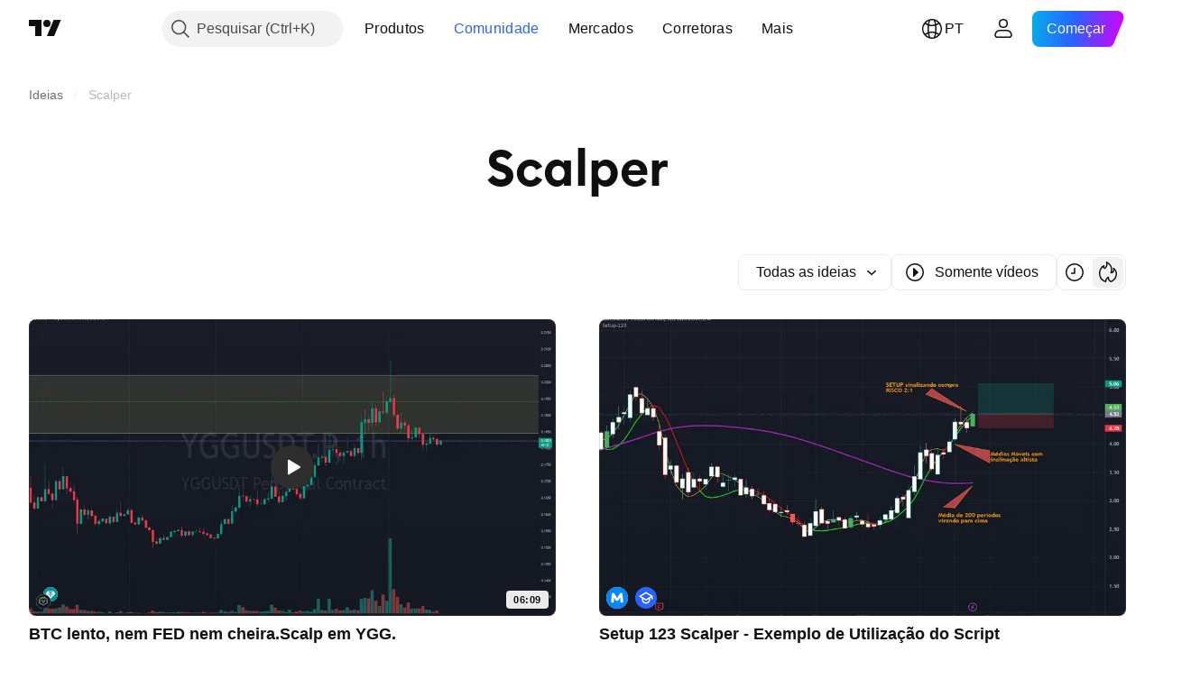

--- FILE ---
content_type: image/svg+xml
request_url: https://s3-symbol-logo.tradingview.com/magaz-luiza-on-nm.svg
body_size: 119
content:
<!-- by TradingView --><svg width="18" height="18" xmlns="http://www.w3.org/2000/svg"><path fill="#0086FF" d="M0 0h18v18H0z"/><path d="M13.44 5.525c-.034-.353-.224-.525-.57-.525h-.913c-.293 0-.5.118-.655.373L8.998 9.262l-2.24-3.889C6.62 5.117 6.392 5 6.101 5H5.12c-.345 0-.535.172-.57.525l-.546 6.96c-.035.373.156.515.517.515h1.104c.344 0 .58-.125.596-.48l.214-3.795 1.327 2.353c.138.255.365.373.655.373h1.011c.293 0 .5-.103.655-.374l1.5-2.523.191 3.963c.018.358.19.483.533.483h1.19c.364 0 .533-.144.498-.517l-.555-6.958z" fill="#fff"/></svg>

--- FILE ---
content_type: image/svg+xml
request_url: https://s3-symbol-logo.tradingview.com/crypto/XTVCYGG.svg
body_size: 239
content:
<!-- by TradingView --><svg width="18" height="18" viewBox="0 0 18 18" xmlns="http://www.w3.org/2000/svg"><path fill="url(#a)" d="M0 0h18v18H0z"/><path d="M4.71 5.11 6.86 4h4.28l2.15 1.11v.74l-2.15-1.1H6.86L4.7 5.84v5.19L9 13.26l4.29-2.22V5.85l.71.37v5.19L9 14l-5-2.6V6.23l.71-.37v-.74ZM7.57 6.6 7 6.22v2.22l2 1.12 2-1.12V6.22l-.57.37v1.48L9 8.81l-1.43-.74V6.6Zm2.86 2.97v.74l-2.14 1.1v-.73l2.14-1.11Z" fill="url(#b)"/><defs><linearGradient id="a" x1="3.35" y1="3.12" x2="21.9" y2="24.43" gradientUnits="userSpaceOnUse"><stop stop-color="#1A1E21"/><stop offset="1" stop-color="#06060A"/></linearGradient><linearGradient id="b" x1="4.15" y1="5.79" x2="7.33" y2="14.72" gradientUnits="userSpaceOnUse"><stop stop-color="#FDFF85"/><stop offset=".48" stop-color="#66F6FF"/><stop offset="1" stop-color="#CD9BFF"/></linearGradient></defs></svg>

--- FILE ---
content_type: application/javascript; charset=utf-8
request_url: https://static.tradingview.com/static/bundles/1620.cf91b3df49fde2229d37.js
body_size: 15258
content:
"use strict";(self.webpackChunktradingview=self.webpackChunktradingview||[]).push([[1620],{405942:(e,t,i)=>{i.d(t,{numOfDecimalPlaces:()=>_});var n=i(960521),r=i.n(n);function _(e){return(new(r())(e).toFixed().split(".")[1]||"").length}},274210:(e,t,i)=>{i.d(t,{QUOTE_FIELDS:()=>r,QUOTE_FIELDS_CACHE:()=>_});var n=i(650151)
;const r=new Set(["pro_name","base_name","logo","logoid","currency-logoid","base-currency-logoid","source-logoid","short_name","web_site_url","pro_perm","timezone","current_session","last_price","lp_time","subsessions","prev_close_price","open_price","high_price","low_price","price_52_week_high","price_52_week_low","ask","ask_size","bid","bid_size","rch","rchp","rtc","rtc_time","data_frequency","reference-last-period-start","business_description","web_site_url","figi","number_of_employees","float_shares_outstanding","earnings_release_next_calendar_date","root","description","exchange","listed_exchange","type","country_code","provider_id","sector","typespecs","visible-plots-set","industry","currency_id","last_price","fractional","minmov","minmove2","pricescale","variable_tick_size","change","change_percent","volume","average_volume","market_cap_basic","market_cap_calc","total_revenue","earnings_per_share_basic_ttm","price_earnings_ttm","beta_1_year","dps_common_stock_prim_issue_fy","dividends_yield","earnings_release_next_date","earnings_per_share_forecast_next_fq","earnings_publication_type_next_fq","earnings_release_date","earnings_per_share_fq","earnings_per_share_forecast_fq","forecast_raw","last_release_date","next_release_date","reference_last_period","fundamental_currency_code","number_of_employees","web_site_url","business_description","founded","ceo","float_shares_outstanding","total_shares_outstanding","dividend_payout_ratio_ttm","dividends_yield_current","dividend_ex_date_upcoming","dividend_amount_upcoming","dividend_amount_recent","dividend_ex_date_recent","dividend_amount_h","dividend_payment_date_upcoming","dividend_payment_date_recent","total_revenue_fq_h","total_revenue_fy_h","net_income_fy_h","net_income_fq_h","total_assets_fy_h","total_assets_fq_h","total_liabilities_fy_h","total_liabilities_fq_h","cash_f_operating_activities_fy_h","cash_f_operating_activities_fq_h","cash_f_investing_activities_fy_h","cash_f_investing_activities_fq_h","cash_f_financing_activities_fy_h","cash_f_financing_activities_fq_h","fiscal_period_fy_h","fiscal_period_fq_h","fiscal_period_fh_h","earnings_release_date_fq_h","earnings_release_next_date_fq","earnings_per_share_forecast_next_fq","earnings_per_share_forecast_fq_h","earnings_per_share_fq_h","earnings_fiscal_period_fq_h","next_earnings_fiscal_period_fq","is_next_earnings_release_date_estimated","symbol-primaryname","currency_code","rates_mc","rates_fy","rates_ttm","measure","value_unit_id","value-unit-id","update_mode","language","local_description","short_description","source","source2","format","recommendation_mark","last_report_frequency","price_target_estimates_num","price_target_average","update_mode_seconds","recommendation_total","recommendation_buy","recommendation_over","recommendation_hold","recommendation_under","recommendation_sell","recommendation_total","price_target_high","price_target_low","rates_pt","rates_pt","total_revenue_fy_h","total_revenue_fq_h","total_revenue_fh_h","net_income_fy_h","net_income_fq_h","net_income_fh_h","total_assets_fy_h","total_assets_fq_h","total_assets_fh_h","total_liabilities_fy_h","total_liabilities_fq_h","total_liabilities_fh_h","cash_f_operating_activities_fy_h","cash_f_operating_activities_fq_h","cash_f_operating_activities_fh_h","cash_f_investing_activities_fy_h","cash_f_investing_activities_fq_h","cash_f_investing_activities_fh_h","cash_f_financing_activities_fy_h","cash_f_financing_activities_fq_h","cash_f_financing_activities_fh_h","fiscal_period_fy","fiscal_period_fq","fiscal_period_fh","earnings_release_date_fq_h","earnings_release_date_fy_h","earnings_release_date_fh_h","earnings_release_next_date_fq","earnings_release_next_date_fy","earnings_release_next_date_fh","earnings_release_next_time","earnings_release_time","is_next_earnings_release_date_estimated","earnings_per_share_forecast_next_fq","earnings_per_share_forecast_next_fy","earnings_per_share_forecast_next_fh","earnings_per_share_forecast_fq_h","earnings_per_share_forecast_fy_h","earnings_per_share_forecast_fh_h","earnings_per_share_fq_h","earnings_per_share_fy_h","earnings_per_share_fh_h","earnings_fiscal_period_fq_h","earnings_fiscal_period_fy_h","earnings_fiscal_period_fh_h","next_earnings_fiscal_period_fq","next_earnings_fiscal_period_fy","next_earnings_fiscal_period_fh","revenue_fq_h","revenue_fy_h","revenue_fh_h","revenue_forecast_fq_h","revenue_forecast_fy_h","revenue_forecast_fh_h","revenue_forecast_next_fq","revenue_forecast_next_fy","revenue_forecast_next_fh","revenue_seg_by_business_h","revenue_seg_by_region_h","total_revenue_fy","total_revenue_fq","total_revenue_fh","gross_profit_fy","gross_profit_fq","gross_profit_fh","ebitda_fy","ebit_fy","net_income_fy","net_income_fq","net_income_fh","total_debt_fy_h","total_debt_fq_h","total_debt_fh_h","free_cash_flow_fy_h","free_cash_flow_fq_h","free_cash_flow_fh_h","cash_n_equivalents_fy_h","cash_n_equivalents_fq_h","cash_n_equivalents_fh_h","total_current_assets_fy","total_current_assets_fq","total_current_assets_fh","total_current_liabilities_fy","total_current_liabilities_fq","total_current_liabilities_fh","total_non_current_assets_fy","total_non_current_assets_fq","total_non_current_assets_fh","total_non_current_liabilities_fy","total_non_current_liabilities_fq","total_non_current_liabilities_fh","loans_net_fy","loans_net_fy_h","loans_net_fq_h","loans_net_fh_h","total_deposits_fy","total_deposits_fy_h","total_deposits_fq_h","total_deposits_fh_h","loan_loss_allowances_fy","loan_loss_allowances_fy_h","loan_loss_allowances_fq_h","loan_loss_allowances_fh_h","reserve_to_total_capital_fy_h","reserve_to_total_capital_fq_h","reserve_to_total_capital_fh_h","unearned_premium_to_total_capital_fy_h","unearned_premium_to_total_capital_fq_h","unearned_premium_to_total_capital_fh_h","insurance_reserves_fy_h","insurance_reserves_fq_h","insurance_reserves_fh_h","policy_claims_fy_h","policy_claims_fq_h","policy_claims_fh_h","premiums_earned_fy_h","premiums_earned_fq_h","premiums_earned_fh_h","price_earnings_fq_h","price_earnings_fy_h","price_earnings_fh_h","price_sales_fq_h","price_sales_fy_h","price_sales_fh_h","diluted_net_income_ttm","total_revenue_ttm","price_earnings_current","price_sales_current","isin-displayed","cusip","interest_income_fy_h","interest_income_fq_h","interest_income_fh_h","non_interest_income_fy_h","non_interest_income_fq_h","non_interest_income_fh_h","website","doc","explorer","sources","contracts","crypto_common_categories","crypto_asset","community","dividends_availability","earnings_availability","financials_availability","documents","etf_asset_type_exposure","etf_region_exposure","top_holdings","unit-id","options-info","interest_income_fy","interest_income_fq","interest_income_fh","non_interest_income_fy","non_interest_income_fq","non_interest_income_fh","interest_expense_fy","interest_expense_fq","interest_expense_fh","loan_loss_provision_fy","loan_loss_provision_fq","loan_loss_provision_fh","non_interest_expense_fy","non_interest_expense_fq","non_interest_expense_fh","non_oper_income_fy","non_oper_income_fq","non_oper_income_fh","unusual_expense_inc_fy","unusual_expense_inc_fq","unusual_expense_inc_fh","pretax_income_fy","pretax_income_fq","pretax_income_fh","income_tax_fy","income_tax_fq","income_tax_fh","after_tax_other_income_fy","after_tax_other_income_fq","after_tax_other_income_fh","total_non_oper_income_fy","total_non_oper_income_fq","total_non_oper_income_fh","oper_income_fy","oper_income_fq","oper_income_fh","operating_expenses_fy","operating_expenses_fq","operating_expenses_fh","cost_of_goods_fy","cost_of_goods_fq","cost_of_goods_fh","equity_in_earnings_fy","equity_in_earnings_fq","equity_in_earnings_fh","minority_interest_exp_fy","minority_interest_exp_fq","minority_interest_exp_fh","discontinued_operations_fy","discontinued_operations_fq","discontinued_operations_fh","front_contract","pointvalue","unit_id","expiration","aum","asset_class","focus","expense_ratio","launch_date","issuer","brand","homepage","index_tracked","actively_managed","fund_view_mode","common_equity_tier1_ratio_fy_h","common_equity_tier1_ratio_fq_h","common_equity_tier1_ratio_fh_h","tier1_capital_ratio_fy_h","tier1_capital_ratio_fq_h","tier1_capital_ratio_fh_h","total_capital_ratio_fy_h","total_capital_ratio_fq_h","total_capital_ratio_fh_h","preferred_stock_carrying_value_fh","preferred_stock_carrying_value_fq","total_debt_fq","minority_interest_fh","minority_interest_fq","cash_n_short_term_invest_fq","cash_n_due_f_banks_fh","cash_n_due_f_banks_fq","enterprise_value_current","etf_holdings_count","contract-description","reference-last-period","all_time_high","all_time_high_day","all_time_low","all_time_low_day","outstanding_amount","nominal_value","denom_min","current_coupon","coupon_type_general","coupon_frequency","yield_to_maturity","maturity-date","days_to_maturity","bond_issuer","issue_date","bond_issuer_stock_symbol","total_issued_amount","paid_amount","bond_snp_rating_lt_h","placement_type","duration_type","maturity_type","offer_type","redemption_type","conversion_option","sinking_fund","ownership_form","daily-summary-ast","issue_status","coupon_h","sinking_fund_next_date","sinking_fund_min_amount_next","call_next_date","redemptions_h","call_notice_days","put_next_date","put_notice_days_min","seniority_level","inflation_protection","pledge_status","bond_issuer_country_of_risk","bond_issuer_cr_parent","credit_enhancement_type","credit_enhancement_status","use_of_proceeds","bond_issuer_snp_rating_lt_h","bond_issuer_snp_rating_st_h","bond_agents_tr","first_bar_time_1d","financial-indicator-id","exchange-info","underlying-symbol","strike","lotsize","option-style","has_bonds","open_time","has_bonds","dex_buys_15m","dex_sells_15m","dex_buy_volume_15m","dex_sell_volume_15m","dex_buyers_15m","dex_sellers_15m","dex_buys_1h","dex_sells_1h","dex_buy_volume_1h","dex_sell_volume_1h","dex_buyers_1h","dex_sellers_1h","dex_buys_4h","dex_sells_4h","dex_buy_volume_4h","dex_sell_volume_4h","dex_buyers_4h","dex_sellers_4h","dex_buys_12h","dex_sells_12h","dex_buy_volume_12h","dex_sell_volume_12h","dex_buyers_12h","dex_sellers_12h","dex_buys_24h","dex_sells_24h","dex_buy_volume_24h","dex_sell_volume_24h","dex_buyers_24h","dex_sellers_24h","dex_converted_symbol","dex_trading_volume_24h","dex_created_time","dex_currency","dex_currency_logoid","blockchain_addresses_urls","blockchain_addresses","base_currency","ipo_offer_status","has_ipo_details_visible","ipo_price_range_usd_max","ipo_price_range_usd_min","ipo_offer_price_usd","ipo_offered_shares","ipo_deal_amount_usd","ipo_announcement_date","ipo_offer_date","available_data_range_begin_date","available_data_range_end_date","has_etf_ownership","symbol_primary_listing","metric_ytm"]),_=new class{
constructor(e){this._cache=new Map,this._times=new Map,this._fields=[...e.fields]}update(e,t,i){const r=(0,n.ensureDefined)(e.symbolname),_=Date.now();if(this._cache.has(r)||this._cache.set(r,{symbolname:r,status:e.status,values:{}}),this._times.has(r)||this._times.set(r,new Map),"error"===e.status)return;const o=(0,n.ensureDefined)(this._cache.get(r)),s=(0,n.ensureDefined)(this._times.get(r));o.status=e.status;for(const n of this._fields)t.has(n)&&(i||void 0!==e.values[n])&&(o.values[n]=e.values[n],s.set(n,_))}get(e){return this._cache.get(e)??null}getTimes(e){return this._times.get(e)??null}fields(){return this._fields}}({fields:r})},332906:(e,t,i)=>{i.d(t,{QuoteSession:()=>r});var n=i(900608);class r{constructor(e,t=(0,n.randomHash)()){this._sessionstarted=!1,this._globalHandler=null,this._chartApi=e,this._sessionid="qs_"+t}destroy(){this._sessionstarted&&(this._chartApi.quoteDeleteSession(this._sessionid),this._sessionstarted=!1)}connected(){return this._chartApi.connected()}connect(e){this._globalHandler=e,this._chartApi.createSession(this._sessionid,this),this._chartApi.connect()}disconnect(){this._chartApi.disconnect()}quoteAddSymbols(e){this._chartApi.quoteAddSymbols(this._sessionid,e)}quoteRemoveSymbols(e){this._chartApi.quoteRemoveSymbols(this._sessionid,e)}quoteFastSymbols(e){this._chartApi.quoteFastSymbols(this._sessionid,e)}quoteSetFields(e){this._chartApi.quoteSetFields(this._sessionid,e)}onMessage(e){switch(e.method){case"connected":this._sessionstarted||(this._chartApi.quoteCreateSession(this._sessionid),this._sessionstarted=!0);break;case"disconnected":this._sessionstarted=!1}this._globalHandler?.(e)}quoteHibernateAll(){this._chartApi.quoteHibernateAll(this._sessionid)}}},761637:(e,t,i)=>{function n(e){if(void 0===e)return null;const t=e.match(/(delayed_streaming)_(\d+)/);return null===t?null:{mode:t[1],interval:parseInt(t[2])}}function r(e){const t=n(e.update_mode);return null===t||(e.update_mode=t.mode,e.update_mode_seconds=t.interval),e}i.d(t,{normalizeUpdateMode:()=>r,parseUpdateMode:()=>n})},400353:(e,t,i)=>{i.d(t,{canUpgradePlan:()=>d,enabled:()=>l,getConfig:()=>u,getProductFeaturesConfig:()=>c,getProductId:()=>a});var n=i(650151)
;const r=JSON.parse('{"free":{"CHAT_ASSISTANT":{"limit":5,"disable_on_trial":true},"CHART_STORAGE":{"limit":1},"MULTIPLE_CHARTS":{"limit":1},"INDICATORS_ON_CHART":{"limit":2},"FUNDAMENTALS_ON_CHART":{"limit":1},"HISTORICAL_BARS":{"limit":5},"STUDY_ON_STUDY":{"limit":800,"child_limit":1},"SERVER_SIDE_ALERTS":{"overall_limit":2000,"limit":3,"complex_limit":0,"primitive_limit":3},"SCREENER_INTERVALS":{"interval":["1D","1W","1M"]},"STUDY_TEMPLATES":{"limit":1},"SIMULTANEOUS_CONNECTIONS":{"limit":1},"BACKEND_CONNECTIONS":{"limit":2},"IDEA_SOCIAL_LINKS":{"socials":["Twitter","Youtube"]},"MULTICOLOR_FLAGGED_SYMBOLS":{"limit":1},"WATCHLIST_SYMBOLS":{"limit":30},"VIDEO_IDEAS_LENGTH":{"limit":20},"CREATE_MORE_PORTFOLIOS":{"limit":1},"PORTFOLIO_TRANSACTIONS":{"limit":2000},"PORTFOLIO_HOLDINGS":{"limit":20}},"pro":{"BACKTESTING_CHART_EXPAND":{},"CHAT_ASSISTANT":{"limit":5,"disable_on_trial":true},"PERSONAL_SUPPORT":{"disable_on_trial":true},"CHART_STORAGE":{"limit":5},"MULTIPLE_CHARTS":{"limit":2},"MARKET_DATA_LIMITS":{"limit":2,"primitive_limit":2},"CUSTOM_INTERVALS":{},"MULTIPLE_WATCHLISTS":{},"IMPORT_WATCHLISTS":{},"EXPORT_WATCHLISTS":{},"INDICATORS_ON_CHART":{"limit":5},"FUNDAMENTALS_ON_CHART":{"limit":4},"TV_PROSTUDIES":{"study_packages":["tv-chartpatterns"]},"HISTORICAL_BARS":{"limit":10},"TV_VOLUMEBYPRICE":{"study_packages":["tv-volumebyprice"]},"STUDY_ON_STUDY":{"limit":800,"child_limit":1},"TICK_BY_TICK_PUSH_DATA":{},"SERVER_SIDE_ALERTS":{"overall_limit":2000,"limit":20,"complex_limit":20,"primitive_limit":20},"SCREENER_AUTO_REFRESH":{},"SCREENER_NEW_AUTO_REFRESH":{},"SCREENER_EXPORT_DATA":{},"SCREENER_NEW_EXPORT_CSV_DATA":{},"SCREENER_NEW_SHOW_RESTRICTED_DATA":{},"SHOW_BONDS_RESTRICTED_DATA":{},"PORTFOLIO_DATA_LIMIT":{},"CREATE_MORE_PORTFOLIOS":{"limit":3},"PORTFOLIO_TRANSACTIONS":{"limit":5000},"PORTFOLIO_HOLDINGS":{"limit":50},"SCREENER_INTERVALS":{"interval":["1m","5m","15m","30m","1h","2h","4h","1D","1W","1M"]},"NO_SPONSORED_ADS":{"disable_on_lite_plan":"exclude_mobile"},"STUDY_TEMPLATES":{"limit":99999},"SIMULTANEOUS_CONNECTIONS":{"limit":1},"BACKEND_CONNECTIONS":{"limit":10},"IDC_AVAILABLE_DELAY":{},"STATUS":{"disable_on_trial":true},"BAR_REPLAY_INTRADAY":{"limit":1},"MULTIFLAGGED_SYMBOLS_LISTS":{},"SHOWS":{"disable_on_trial":true},"ALERTS_WEBHOOK":{},"DEEP_FUNDAMENTALS_HISTORY":{},"PUBLISH_PROTECTED_SCRIPTS":{"disable_on_trial":true},"IDEA_SOCIAL_LINKS":{"socials":["Twitter","Youtube"]},"EXTENDED_SOCIAL_LINKS":{"socials":["Facebook","Instagram"],"disable_on_trial":true},"MULTI_MONITOR":{},"MULTICOLOR_FLAGGED_SYMBOLS":{"limit":7},"INTRADAY_EXCHANGE":{},"VOLUME_PROFILE":{},"STREAMS_ACCESS":{"followers":10},"SMS_2FA_VERIFICATION":{"disable_on_trial":true},"SOCIAL_ACTIVITY":{"disable_on_trial":true},"WATCHLIST_SYMBOLS":{"limit":1000},"FIELDS_PERMISSIONS":{"items":["refbonds"]},"CUSTOM_RANGE_BARS":{},"FASTEST_DATA_FLOW":{},"SESSION_VOLUME_PROFILE":{},"SHOW_ETF_HOLDINGS_DATA":{}},"pro_realtime":{"extends":"pro","CHART_STORAGE":{"limit":10},"MULTIPLE_CHARTS":{"limit":4},"MARKET_DATA_LIMITS":{"limit":4,"primitive_limit":4},"INDICATORS_ON_CHART":{"limit":10},"FUNDAMENTALS_ON_CHART":{"limit":7},"TV_PROSTUDIES":{"study_packages":["tv-prostudies","tv-chartpatterns"]},"STUDY_ON_STUDY":{"limit":800,"child_limit":9},"SERVER_SIDE_ALERTS":{"overall_limit":2000,"limit":100,"complex_limit":100,"primitive_limit":100},"ALERTS_MULTICONDITIONS":{"condition_limit":5},"CHAT_ASSISTANT":{"limit":5,"disable_on_trial":true},"CAN_EDIT_PUBLIC_CHATS":{"disable_on_trial":true},"BACKEND_CONNECTIONS":{"limit":20},"EXPORT_CHART_DATA":{},"CUSTOM_FORMULAS":{},"INTRADAY_EXOTIC_CHARTS":{},"KAGI_RENKO":{},"INTRADAY_SPREAD":{},"CUSTOM_CHATS":{},"BACKTESTING_EXPORT":{},"CREATE_MORE_PORTFOLIOS":{"limit":4},"PORTFOLIO_HOLDINGS":{"limit":75}},"pro_premium":{"extends":"pro_realtime","USE_BAR_MAGNIFIER":{},"CHART_STORAGE":{"limit":99999},"MULTIPLE_CHARTS":{"limit":8},"MARKET_DATA_LIMITS":{"limit":6,"primitive_limit":6},"INDICATORS_ON_CHART":{"limit":25},"FUNDAMENTALS_ON_CHART":{"limit":10},"FUNDAMENTAL_GRAPHS_LARGE_TIME_RANGE":{},"CHAT_ASSISTANT":{"limit":99999,"disable_on_trial":true},"CHART_PATTERNS":{"study_packages":["tv-chartpatterns","tv-chart_patterns"]},"HISTORICAL_BARS":{"limit":20},"STUDY_ON_STUDY":{"limit":800,"child_limit":24},"SERVER_SIDE_ALERTS":{"overall_limit":2000,"limit":400,"complex_limit":400,"primitive_limit":400,"watchlist_limit":2,"overall_watchlist_limit":5},"SIMULTANEOUS_CONNECTIONS":{"limit":2},"BACKEND_CONNECTIONS":{"limit":50},"IDEA_SIGNATURE":{"disable_on_trial":true},"PROFILE_WEBSITE_FIELD":{"disable_on_trial":true},"BAR_REPLAY_INTRADAY":{"limit":4},"BAR_REPLAY_1S":{},"ALERTS_NO_EXPIRATION":{},"PUBLISH_INVITE_ONLY_SCRIPTS":{"disable_on_trial":true},"EXPORT_CHART_DATA":{},"DEEP_HISTORY_BACKTEST":{},"ALERTS_ON_SECONDS":{},"PERMANENT_STREAM_RECORDS":{},"EXTENDED_SOCIAL_LINKS":{"socials":["Facebook","Instagram","Website"],"disable_on_trial":true},"SECONDS_INTERVALS":{},"TPO_PERIODIC":{"study_packages":["tv-volumebyprice"]},"TPO_CHART_STYLE":{},"VOLUME_CANDLES":{},"VIDEO_IDEAS_LENGTH":{"limit":60},"VOLUME_FOOTPRINT":{},"PINE_SCREENER":{},"CREATE_MORE_PORTFOLIOS":{"limit":5},"PORTFOLIO_HOLDINGS":{"limit":100},"SOCIAL_TRUSTED_USER":{"disable_on_trial":true}},"pro_expert":{"extends":"pro_premium","INDICATORS_ON_CHART":{"limit":30},"FUNDAMENTALS_ON_CHART":{"limit":15},"STUDY_ON_STUDY":{"limit":800,"child_limit":29},"MULTIPLE_CHARTS":{"limit":10},"MARKET_DATA_LIMITS":{"limit":12,"primitive_limit":12},"HISTORICAL_BARS":{"limit":25},"SERVER_SIDE_ALERTS":{"overall_limit":2000,"limit":600,"complex_limit":600,"primitive_limit":600,"watchlist_limit":10,"overall_watchlist_limit":20},"BACKEND_CONNECTIONS":{"limit":80},"BAR_REPLAY_INTRADAY":{"limit":6},"BAR_REPLAY_1S":{},"BAR_REPLAY_1T":{},"EXPORT_FINANCIALS_DATA":{},"TICK_INTERVALS":{},"FIRST_PRIORITY_SUPPORT":{},"BUY_PRO_DATA":{},"CREATE_MORE_PORTFOLIOS":{"limit":6},"PORTFOLIO_HOLDINGS":{"limit":125}},"pro_premium_expert":{"extends":"pro_expert","INDICATORS_ON_CHART":{"limit":50},"FUNDAMENTALS_ON_CHART":{"limit":25},"STUDY_ON_STUDY":{"limit":800,"child_limit":49},"MULTIPLE_CHARTS":{"limit":16},"MARKET_DATA_LIMITS":{"limit":99999,"primitive_limit":25},"HISTORICAL_BARS":{"limit":40},"SERVER_SIDE_ALERTS":{"overall_limit":4000,"limit":1000,"complex_limit":1000,"primitive_limit":1000,"watchlist_limit":15,"overall_watchlist_limit":30},"BACKEND_CONNECTIONS":{"limit":200},"BAR_REPLAY_INTRADAY":{"limit":10},"CREATE_MORE_PORTFOLIOS":{"limit":7},"PORTFOLIO_HOLDINGS":{"limit":150}}}'),_=JSON.parse('{"cme":{"INDICATORS_ON_CHART":{"limit":99999}},"bovespa":{"INDICATORS_ON_CHART":{"limit":99999}},"qecomqa":{"INDICATORS_ON_CHART":{"limit":99999}}}')
;var o=i(638456),s=i(381467);function a(e){let t=window.user;"undefined"!=typeof window&&window.user&&(t=window.user),e&&(t=e);let i=t?.pro_plan||"free";return"free"!==i&&!(0,s.isTrialProduct)(i)||(i=(0,s.getProductForTrial)(i)),i}function l(e,t,i){let n=window.user;i&&(n=i);const r=u(e,t,n);if(!r)return!1;if(r.disable_on_trial&&(!n||n.is_trial))return!1;const _=r.disable_on_lite_plan;if(_&&n.is_lite_plan){if("all"===_)return!1;if("exclude_mobile"===_&&!o.CheckMobile.any())return!1}return!0}function c(e){const t=r[e];return t?t.extends?Object.assign({},c(t.extends),t):t:null}function u(e,t,i){let n=c(t||(a(i)??""));if(!n)return null;const r=window.TradingView?.widgetCustomer;return r&&_[r]&&(n=Object.assign({},n,_[r])),n&&n[e]||null}function d(){const e=u("BACKEND_CONNECTIONS")?.limit??0,t=(0,n.ensureDefined)(window.pro),i=t.getProductsByType(t.PRODUCT_TYPES.pro_plan);for(const t of i)if((u("BACKEND_CONNECTIONS",(0,n.ensureDefined)(t.id))?.limit??0)>e)return!0;return!1}},849204:(e,t,i)=>{i.d(t,{LogoSize:()=>n,getLogoUrlResolver:()=>a});var n,r=i(650151),_=i(588948);!function(e){e[e.Medium=0]="Medium",e[e.Large=1]="Large"}(n||(n={}));class o{constructor(e){(0,r.assert)(""!==e,"S3 base url must be a non-empty string"),this._baseUrl=e}getSymbolLogoUrl(e,t){switch((0,r.assert)(""!==e,"logo id must be a non-empty string"),t){case n.Medium:return this._baseUrl+`${e}.svg`;case n.Large:return this._baseUrl+`${e}--big.svg`}}collectSymbolLogoUrls(e,t){const{logoId:i,baseCurrencyLogoId:n,currencyLogoId:r,dexCurrencyLogoId:_}=e;if(i)return[this.getSymbolLogoUrl(i,t)];const o=[];if(n&&o.push(this.getSymbolLogoUrl(n,t)),_?o.push(this.getSymbolLogoUrl(_,t)):r&&o.push(this.getSymbolLogoUrl(r,t)),o.length<2)return o;const s=o.some(l),a=o.every((e=>!e.includes("country")||l(e)));return s&&a?o.filter((e=>!l(e))):o;function l(e){return e.includes("country/US")}}getCountryFlagUrl(e,t){return this.getSymbolLogoUrl("country/"+e,t)}getCryptoLogoUrl(e,t){return this.getSymbolLogoUrl("crypto/"+e,t)}getProviderLogoUrl(e,t){return this.getSymbolLogoUrl("provider/"+e,t)}getSourceLogoUrl(e,t){return this.getSymbolLogoUrl("source/"+e,t)}getBlockchainContractLogoUrl(e,t){return this.getSymbolLogoUrl("blockchain/"+e,t)}}let s;function a(){return function(){if(!s){const e=(0,_.getInitData)(),t=e.settings?e.settings.S3_LOGO_SERVICE_BASE_URL:"";s=new o(t)}return s}()}},175203:(e,t,i)=>{i.d(t,{telemetry:()=>c});var n=i(251924),r=i(954912),_=i(638456),o=i(314802);i(659863);const s=(0,i(735566).getLogger)("Common.Telemetry"),a={default:15e3,site:3e5},l=["before_websocket_connection_time_frame","websocket_connection_time_frame","first_series_full_time_frame","page_full_load_time_frame","page_load_time_frame"];const c=new class{constructor(){this.reportSent=new n.Delegate,this.timeCounters={series:{marks:[]},study:{},pine:{}},this._timeoutIds={},this._commonAdditionalData={cluster:null,userId:"0"},this._reportStash={}}setSessionInfo(e){const t=this._parseCluster(e);null!==t&&(this._commonAdditionalData.cluster=t)}sendReport(e,t,i){
if(!this._isAbleToSendReport(t))return;const n=this._getSubserviceType(e),r=this._getHost(e,n);if(null!==r){if(i=void 0===i?{count:1}:i,this._addReportToStash(i,t,r),!this._timeoutIds[e]){const t=a[e]??a.default;this._timeoutIds[e]=setTimeout(this._sendTelemetryToService.bind(this,e,r),t)}}else s.logError(`Unable to get host for counter: ${t}, metric type: ${e}, serivce type: ${n}`)}sendChartReport(e,t,i=!0){this._sendServiceSpecifiedReport("charts",e,t,i)}sendLineToolsStorageReport(e,t,i=!0){this._sendServiceSpecifiedReport("line_tools_storage",e,t,i)}_sendServiceSpecifiedReport(e,t,i,n=!0){this._updateUserInfo(),i=void 0===i?{count:1}:i,n&&(i=this._appendCommonAdditionalInfo(i,["cluster","userId"])),this.sendReport(e,t,i)}_updateUserInfo(){const e="user"in window&&"id"in window.user?window.user.id:"0";this._commonAdditionalData.userId=String(e)}_isAbleToSendReport(e){const t=window.TELEMETRY_HOSTS,i=l.includes(e),n=Boolean(window.TradingView?.onChartPage||(0,_.onWidget)());return t&&(!i||n)}_sendTelemetryToService(e,t){if(this._reportStash.hasOwnProperty(t)){const e=this._cropParams(this._reportStash[t]),i=this._renameAllParams(e),n={event:"report_stash",params:this._cleanAllParams(i)};s.logDebug(`Report to host: ${t}; stash: ${JSON.stringify(this._reportStash[t])}`),this.reportSent.fire(this._reportStash[t]),delete this._reportStash[t],(0,r.fetch)(`${t}/report`,{method:"POST",body:JSON.stringify(n)})}this._timeoutIds[e]=null}_getHost(e,t){const i=window.TELEMETRY_HOSTS,n=i[e]&&i[e][t];return Boolean(n)?n:null}_getSubserviceType(e){if(!["charts","site"].includes(e))return"all";let t="free";const i=window.user.is_pro;return"charts"===e&&(0,o.isOnMobileAppPage)("old")?t=i?"ios_pro":"ios_free":"charts"===e&&(0,o.isOnMobileAppPage)("new")?t=i?"android_pro":"android_free":(0,_.onWidget)()?t="widget":i&&(t="pro"),t}_parseCluster(e){let t;try{t=JSON.parse(e).session_id}catch(e){return s.logError("Could not parse cluster id (session id)"),null}const i=/(.*@)(.*)/gi.exec(t);return null!==i&&i.length>=3?i[2]:null}_appendCommonAdditionalInfo(e,t){return t.forEach((t=>{t in this._commonAdditionalData&&(e.additional=e.additional||{},e.additional[t]=this._commonAdditionalData[t])})),e}_cropParams(e){for(const t in e)e.hasOwnProperty(t)&&e[t].length>1e3&&(e.too_much_metrics_frame=e.too_much_metrics_frame??[],e.too_much_metrics_frame.push({value:e[t].length,additional:{event:t}}),delete e[t]);return e}_renameAllParams(e){const t={};for(const i in e)e.hasOwnProperty(i)&&(t[i]=[],e[i].forEach((e=>{t[i].push(this._renameEntryParams(e))})));return t}_renameEntryParams(e){const t={count:"c",value:"v",text:"t",additional:"a"};return Object.keys(e).reduce(((i,n)=>(i[t[n]]=e[n],i)),{})}_cleanAllParams(e){const t={};for(const i in e)if(e.hasOwnProperty(i)){t[i]=[];const n={c:0};e[i].forEach((e=>{const r=this._cleanEntryParams(e),_=Object.keys(r).length;1===_&&void 0!==r.c?n.c+=r.c:_>0&&t[i].push(r)})),n.c>0&&t[i].push(n),0===t[i].length&&delete t[i]}return t}_cleanEntryParams(e){
const t=Object.keys(e).reduce(((t,i)=>"c"!==i&&"t"!==i||e[i]?(t[i]=e[i],t):t),{});return"c"in t||"v"in t||"t"in t?t:{}}_addReportToStash(e,t,i){i in this._reportStash||(this._reportStash[i]={}),t in this._reportStash[i]||(this._reportStash[i][t]=[]),Object.keys(e).length>0&&this._reportStash[i][t].push(e)}}},779923:(e,t,i)=>{async function n(e,t){const n=await Promise.all([i.e(61560),i.e(26184),i.e(10648),i.e(6739),i.e(91565),i.e(7204),i.e(61504),i.e(84592),i.e(77196),i.e(22691),i.e(58572),i.e(72834),i.e(27877),i.e(65428),i.e(61774),i.e(34700),i.e(28903),i.e(96421),i.e(30184),i.e(90706),i.e(57120),i.e(46229),i.e(52174),i.e(92021),i.e(32227),i.e(87473),i.e(62526),i.e(45553),i.e(55454),i.e(38890)]).then(i.bind(i,190916));return n.showSimpleDialog(e,n.renameModule,t)}async function r(e,t){const n=await Promise.all([i.e(61560),i.e(26184),i.e(10648),i.e(6739),i.e(91565),i.e(7204),i.e(61504),i.e(84592),i.e(77196),i.e(22691),i.e(58572),i.e(72834),i.e(27877),i.e(65428),i.e(61774),i.e(34700),i.e(28903),i.e(96421),i.e(30184),i.e(90706),i.e(57120),i.e(46229),i.e(52174),i.e(92021),i.e(32227),i.e(87473),i.e(62526),i.e(45553),i.e(55454),i.e(38890)]).then(i.bind(i,190916));return n.showSimpleDialog(e,n.confirmModule,t)}async function _(e,t){const n=await Promise.all([i.e(61560),i.e(26184),i.e(10648),i.e(6739),i.e(91565),i.e(7204),i.e(61504),i.e(84592),i.e(77196),i.e(22691),i.e(58572),i.e(72834),i.e(27877),i.e(65428),i.e(61774),i.e(34700),i.e(28903),i.e(96421),i.e(30184),i.e(90706),i.e(57120),i.e(46229),i.e(52174),i.e(92021),i.e(32227),i.e(87473),i.e(62526),i.e(45553),i.e(55454),i.e(38890)]).then(i.bind(i,190916));return n.showSimpleDialog(e,n.warningModule,t)}i.r(t),i.d(t,{showConfirm:()=>r,showRename:()=>n,showWarning:()=>_})},28511:(e,t,i)=>{i.d(t,{AuthToken:()=>s});var n=i(735566),r=i(251924),_=i(954912);const o=(0,n.getLogger)("ChartApi.AuthToken",{color:"#173"});class s{constructor(){this.invalidated=new r.Delegate,this._tid=0,this._onGoingAuthTokenRequest=null,this._onOnline=()=>{o.logInfo("Online, new token will be fetched if needed"),this.get()},this._onVisibilityChange=()=>{"visible"===document.visibilityState&&(o.logInfo("Page visible, new token should be fetched"),this.get())},window.loginStateChange||(window.loginStateChange=new r.Delegate),window.loginStateChange.subscribe(this,(e=>{e||(this._set(window.user.auth_token),this.invalidated.fire())})),this._set(window.user.auth_token),window.addEventListener("online",this._onOnline),document.addEventListener("visibilitychange",this._onVisibilityChange)}destroy(){window.removeEventListener("online",this._onOnline),document.removeEventListener("visibilitychange",this._onVisibilityChange)}get(e){return window.is_authenticated?!e&&performance.now()<this._cache.monoValidThru&&Date.now()<this._cache.wallValidThru?(o.logInfo(`Using cached token ${this._cache.token}`),Promise.resolve(this._cache.token)):window.navigator.onLine?this._onGoingAuthTokenRequest?this._onGoingAuthTokenRequest:this._onGoingAuthTokenRequest=this._fetch(Boolean(e),0).then((e=>{
if(!window.is_authenticated)throw new Error("User logged out while the request was in flight");return this._set(e),e})).catch((e=>(o.logError(`Error fetching new token: ${e&&e.message}`),""))).finally((()=>{this._onGoingAuthTokenRequest=null})):(o.logWarn("Offline, cannot fetch new token, using cached token"),Promise.resolve(this._cache.token)):Promise.resolve("")}reset(){this._set(void 0),this.invalidated.fire()}_set(e){if(window.is_authenticated&&void 0!==e){const t=function(e){if(""===e)return 144e5;try{const t=JSON.parse(atob(e.split(".")[1].replace(/-/g,"+").replace(/_/g,"/"))),i=1e3*(t.exp-t.iat);if(!isFinite(i))throw new Error("invalid expiration");return Math.max(i-3e5,3e5)}catch(t){return o.logError(`${e} is invalid: ${t.message}`),144e5}}(e);this._cache={token:e,monoValidThru:performance.now()+t,wallValidThru:Date.now()+t},clearTimeout(this._tid),this._tid=setTimeout((()=>{window.navigator.onLine&&this.reset()}),t),o.logInfo(`Cached for ${t} ms: ${e}`)}else this._cache={token:"",monoValidThru:-1/0,wallValidThru:-1/0},clearTimeout(this._tid),o.logInfo("Cache dropped")}_fetch(e,t){return o.logNormal(`Fetching a new token, grabSession=${e}`),(0,_.fetch)("/quote_token/",{method:"POST",headers:{"Content-Type":"application/x-www-form-urlencoded"},body:e?"grabSession=true":""}).then((e=>{if(!e.ok)throw new Error(`Response status is not ok: ${e.status}`);return e.json().then(String)}),(i=>{if(t>=3)throw i;return o.logWarn("Request failed, will retry"),function(e){return new Promise((t=>setTimeout(t,1e3*e)))}(t).then((()=>this._fetch(e,t+1)))}))}}},601316:(e,t,i)=>{i.d(t,{getMinTick:()=>l,getMinTickData:()=>a,makePriceIndexToPriceConverter:()=>h,makePriceToPriceIndexConverter:()=>d,makeVariableMinTickData:()=>u});var n=i(960521),r=i(150335),_=i(405942),o=i(462140);function s(e){return e?(0,n.Big)(e.minMove).div(e.priceScale).toNumber():NaN}function a(e){const{minTick:t,price:i,variableMinTickData:n,shouldCheckForEquality:_}=e,o=(0,r.isNumber)(t)?c(t):t;return void 0===n?o:function(e,t,i=!1){for(let n=0;n<t.length;n++){if(e<t[n].price)return t[n].minTick;if(i&&e===t[n].price)return t[n].minTick}return t[t.length-1].minTick}(i,n,_)}function l(e){return s(a(e))}function c(e){const t=(0,_.numOfDecimalPlaces)(e),i=Math.pow(10,t);return{priceScale:i,minMove:(0,n.Big)(e).mul(i).toNumber()}}function u(e,t){const i=[{minTick:(0,r.isNumber)(e)?c(e):e,price:1/0,maxIndex:1/0}];try{const e=t.split(" ").map(((e,t)=>(0,o.isEven)(t)?function(e){const t=Number(e);if(Number.isFinite(t))return c(t);{const t=e.split("/");if(t.length<2||t.length>3)throw new Error(`Unexpected mintick: ${e}`);const i=Number(t[1]),n=Number(t[0]);if(!Number.isFinite(i)||!Number.isFinite(n))throw new Error(`Unexpected mintick: ${e}`);const r=3===t.length?Number(t[2]):void 0;if(void 0!==r&&!Number.isFinite(r))throw new Error(`Unexpected mintick: ${e}`);const _={priceScale:i,minMove:n};return void 0!==r&&(_.minMove2=r),_}}(e):function(e){const t=Number(e);if(Number.isNaN(t))throw new Error(`Unexpected price limit: ${e}`);return t}(e)));if((0,
o.isEven)(e.length))throw new Error("Theme must not be event number of elements");const i=[];for(let t=0;t<e.length;t+=2){const r=e[t+1]??1/0,_=i[i.length-1]?.price??0,o=i[i.length-1]?.maxIndex??0,a=r===1/0?1/0:new n.Big(r).minus(_).div(s(e[t])).plus(o).toNumber();i.push({minTick:e[t],price:r,maxIndex:a})}return i}catch{return i}}function d(e,t){return(i,r)=>{if(!Number.isFinite(i))return NaN;if(void 0===t)return new n.Big(i).div(e).mul(r??1).round().toNumber();for(let e=0;e<t.length;e++){const{price:r,minTick:_}=t[e],o=t[e-1]?.price??0,a=t[e-1]?.maxIndex??0;if(i<r)return new n.Big(i).minus(o).div(s(_)).plus(a).round().toNumber()}return NaN}}function h(e,t){return(i,r)=>{if(!Number.isFinite(i))return NaN;if(void 0===t)return(0,n.Big)(i).mul(e).mul(r??1).toNumber();for(let e=0;e<t.length;e++){const{maxIndex:r,minTick:_}=t[e],o=t[e-1]?.price??0,a=t[e-1]?.maxIndex??0;if(i<r)return new n.Big(i).minus(a).mul(s(_)).plus(o).toNumber()}return NaN}}},866893:(e,t,i)=>{i.d(t,{numDependencyFormatter:()=>_,numberToStringWithLeadingZero:()=>r,yieldCurveTickmarksPriceFormatter:()=>o});var n=i(536794);function r(e,t){if(!(0,n.isNumber)(e))return"n/a";if(!(0,n.isInteger)(t))throw new TypeError("invalid length");if(t<0||t>24)throw new TypeError("invalid length");if(0===t)return e.toString();return("00000000000000000000"+e.toString()).slice(-t)}function _(e){const t=new Map;return i=>{const n=i??-1;let r=t.get(n);return r||(r=e(i),t.set(n,r)),r}}function o(e){const t=function(e,t){let i=t;for(;i>0;i--){const t=Math.pow(10,i);if(e.map((e=>Math.round(e*t))).some((e=>e%10)))break}return i}(e,4);return e.map((e=>`${e.toFixed(t)}%`))}},114603:(e,t,i)=>{i.d(t,{formatNumber:()=>o,parseNumber:()=>a});var n=i(960521),r=i(259332),_=i(680574);function o(e,t,i,r,_){if(!Number.isFinite(e))return`${e}`;const o=-1===Math.sign(e)?"-":"";e=Math.abs(e);let s=void 0===i?e.toString():e.toFixed(i);if(s.includes("e")){if(!r)return`${o}${s.replace(".",t.decimalSign)}`;{const i=new n.Big(e);if(s=i.lt(1)?i.toFixed():i.toString(),s.includes("e"))return`${o}${s.replace(".",t.decimalSign)}`}}const a=s.split("."),l=a[0];let c=a[1];const u=function(e,t){let i=e.length;const n=[];for(;i>0;)n.unshift(e.slice(Math.max(i-3,0),i)),i-=3;return n.join(t)}(l,t.groupingSeparator);return void 0!==i&&(c=0===i?void 0:e.toFixed(i).slice(-i)),void 0!==_&&void 0!==c&&(c=function(e,t){let i=e.length-1;for(let n=i;n>=t&&"0"===e[n];n-=1)i-=1;return e.slice(0,i+1)}(c,_)),c?`${o}${u}${t.decimalSign}${c}`:`${o}${u}`}const s=(0,r.default)((e=>{const t=e.replace(/[-[\]{}()*+?.,\\^$|#\s]/g,"\\$&");return new RegExp(t,"gm")}));function a(e,t){if(/^(NaN|[+|-]?Infinity)$/.test(e))return parseFloat(e);e=(0,_.stripLTRMarks)(e);const i=s(t.groupingSeparator);return i&&(e=e.replace(i,"")),e=e.replace(t.decimalSign,"."),/^(\+|-)?\d+(\.\d+|\.)?(e(\+|-)?\d+)?$/.test(e)?parseFloat(e):NaN}},804805:(e,t,i)=>{let n;i.d(t,{formatterOptions:()=>r,getNumberFormat:()=>c});const r={decimalSign:".",decimalSignFractional:"'"};const _={groupingSeparator:",",decimalSign:"."},o={groupingSeparator:".",
decimalSign:","},s={groupingSeparator:" ",decimalSign:","},a={groupingSeparator:"",decimalSign:"."},l=new Map([["en",_],["th",_],["ja",_],["ko",_],["zh",_],["zh_TW",_],["ar",_],["he_IL",_],["ms_MY",_],["vi",_],["de",o],["es",o],["it",o],["tr",o],["pt",o],["id_ID",o],["fr",s],["pl",s],["ru",s]]);function c(e){if(e)return{decimalSign:r.decimalSign,groupingSeparator:""};const t=n||window.language||"";return l.get(t)??a}},339563:(e,t,i)=>{i.d(t,{PriceFormatter:()=>A,isFormatterHasForexAdditionalPrecision:()=>E});var n=i(960521),r=i(735566),_=i(650151),o=i(444372),s=i(601316),a=i(680574);const l=new RegExp(/^(-?)[0-9]+$/);function c(e,t,i,n){let r=0;if(e>0&&t>0){let t=e;for(i&&n&&(t/=n);t>1;)t/=10,r++}return r}function u(e,t,i){const n=(0,_.ensureNotNull)((0,s.getMinTickData)({price:i,minTick:null,variableMinTickData:t,shouldCheckForEquality:!0})),{priceScale:r,minMove:o,minMove2:a}=n;return{priceScale:r,minMove:o,fractionalLength:c(r,o,e,a)}}class d{constructor(e){this._formatterErrors={custom:o.t(null,void 0,i(366123)),fraction:o.t(null,void 0,i(339643)),secondFraction:o.t(null,void 0,i(370784))};const{priceScale:t,minMove:n,minMove2:r,ignoreMinMove:_,variableMinTick:a,fractionalLength:l}=e;this._priceScale=t,this._minMove=n,this._minMove2=r,this._ignoreMinMove=_,this._variableMinTickData=void 0===a?void 0:(0,s.makeVariableMinTickData)({priceScale:t,minMove:n,minMove2:r},a),this._fractionalLength=l}formatImpl(e,t={}){const{signPositive:i,signNegative:n=!0,tailSize:r,cutFractionalByPrecision:_=!1,useRtlFormat:o=!0,variableMinTickDataPrice:s,ignoreLocaleNumberFormat:l,noExponentialForm:c,removeAllEndingZeros:u}=t;let d="";e<0?d=!1===n?"":"−":e&&!0===i&&(d="+");const h=this._formatUnsigned(Math.abs(e),{tailSize:r,cutFractionalByPrecision:_,variableMinTickDataPrice:s,ignoreLocaleNumberFormat:l,noExponentialForm:c,removeAllEndingZeros:u}),m="0"===h?h:d+h;return o?(0,a.forceLTRStr)(m):m}parse(e,t){return"+"===(e=(e=(0,a.stripLTRMarks)(e)).replace("−","-"))[0]&&(e=e.substring(1)),this._parseUnsigned(e,t)}_removeEndingZeros(e,t){for(let i=0;i<t&&"0"===e[e.length-1];i++)e=e.substring(0,e.length-1);return e}}var h=i(114603),m=i(866893),f=i(804805);const p=(0,r.getLogger)("Chart.DecimalPriceFormatter");class g extends d{constructor(e){super(e);const{minMove2:t,ignoreLocaleNumberFormat:i,noExponentialForm:n}=e;void 0!==t&&10!==t&&0!==t&&1!==t&&p.logDebug("invalid minmove2"),this._ignoreLocaleNumberFormat=i,this._noExponentialForm=n}hasForexAdditionalPrecision(){return 10===this._minMove2}_parseUnsigned(e,t){return this._parseAsDecimal(e,t)}_formatUnsigned(e,t){const{tailSize:i,cutFractionalByPrecision:n=!1,variableMinTickDataPrice:r,ignoreLocaleNumberFormat:_,noExponentialForm:o,removeAllEndingZeros:s=!1}=t,a={price:Math.abs(e),priceScale:this._priceScale,minMove:this._minMove,fractionalLength:this._fractionalLength,tailSize:i,cutFractionalByPrecision:n,ignoreLocaleNumberFormat:_,noExponentialForm:o,removeAllEndingZeros:s};return void 0!==this._variableMinTickData&&(Object.assign(a,u(!1,this._variableMinTickData,r??a.price)),
this._ignoreMinMove&&(a.minMove=1)),this._formatAsDecimal(a)}_formatAsDecimal(e){const{price:t,priceScale:i,minMove:r,fractionalLength:_=0,tailSize:o=0,cutFractionalByPrecision:s,ignoreLocaleNumberFormat:a=this._ignoreLocaleNumberFormat,noExponentialForm:l=this._noExponentialForm,removeAllEndingZeros:c}=e,u=(0,f.getNumberFormat)(a);if(t>=1e21&&!l)return t.toString().replace(".",u.decimalSign);const d=Math.pow(10,o)*i/(s?1:r),p=1/d;let g;if(d>1)g=Math.floor(t);else{const e=Math.floor(Math.round(t/p)*p);g=0===Math.round((t-e)/p)?e:e+p}let S="";if(d>1){let e=s?new n.Big(t).mul(d).round(void 0,0).minus(new n.Big(g).mul(d)).toNumber():parseFloat((Math.round(t*d)-g*d).toFixed(_));e>=d&&(e-=d,g+=1),e=s?new n.Big(e).round(_,0).toNumber():parseFloat(e.toFixed(_))*r;const i=(0,m.numberToStringWithLeadingZero)(e,_+o);if(!l&&t<1&&_>=10&&i.startsWith("0000")){let e=4;for(let t=e;t<i.length&&"0"===i[t];t++)e++;const t=this._removeEndingZeros(i.slice(e),_);return""===t?"0":`0${u.decimalSign}${t}e-${e}`}const a=this._removeEndingZeros(i,c?i.length:o);S=a?u.decimalSign+a:a}const T=(0,h.formatNumber)(g,u,void 0,l);return T.includes("e")?T:T+S}_parseAsDecimal(e,t={}){const{ignoreLocaleNumberFormat:i}=t,n=(0,f.getNumberFormat)(this._ignoreLocaleNumberFormat||i),r=(0,h.parseNumber)(e,n);return Number.isFinite(r)?{value:r,res:!0,suggest:this.formatImpl(r)}:{error:this._formatterErrors.custom,res:!1}}}const S=(0,r.getLogger)("Chart.FractionalPriceFormatter");class T extends d{constructor(e){super(e);const{minMove2:t}=e;null!=t&&t>0&&2!==t&&4!==t&&8!==t&&S.logDebug("invalid minmove2")}hasForexAdditionalPrecision(){return!1}_parseUnsigned(e){return this._minMove2?this._parseAsDoubleFractional(e):this._parseAsSingleFractional(e)}_formatUnsigned(e,t){const{tailSize:i,variableMinTickDataPrice:n}=t,r={price:Math.abs(e),priceScale:this._priceScale,minMove:this._minMove,minMove2:this._minMove2,fractionalLength:(0,_.ensureDefined)(this._fractionalLength),tailSize:i};return void 0!==this._variableMinTickData&&Object.assign(r,u(!0,this._variableMinTickData,n??r.price)),this._formatAsFractional(r)}_parseAsSingleFractional(e){let t=l.exec(e);if(t){const t=parseFloat(e);return{value:t,res:!0,suggest:this.formatImpl(t)}}if(t=new RegExp("^(-?)([0-9]+)\\"+f.formatterOptions.decimalSignFractional+"([0-9]+)$").exec(e),t){const e=!!t[1],i=parseInt(t[2]),n=this._priceScale,r=this._patchFractPart(parseInt(t[3]),1,n);if(r>=n||r<0)return{error:this._formatterErrors.fraction,res:!1};let _=i+r/n;return e&&(_=-_),{value:_,res:!0,suggest:this.formatImpl(_)}}return{error:this._formatterErrors.custom,res:!1}}_parseAsDoubleFractional(e){let t=l.exec(e);if(t){const t=parseFloat(e);return{value:t,res:!0,suggest:this.formatImpl(t)}}if(t=new RegExp("^(-?)([0-9]+)\\"+f.formatterOptions.decimalSignFractional+"([0-9]+)\\"+f.formatterOptions.decimalSignFractional+"([0-9]+)$").exec(e),t){
const e=!!t[1],i=parseInt(t[2]),n=void 0!==this._minMove2&&null!==this._minMove2?this._minMove2:NaN,r=this._priceScale/n,_=this._minMove2,o=this._patchFractPart(parseInt(t[3]),1,r),s=this._patchFractPart(parseInt(t[4]),2,_);if(o>=r||o<0)return{error:this._formatterErrors.fraction,res:!1};if(null!=_&&s>=_||s<0)return{error:this._formatterErrors.secondFraction,res:!1};let a=null!=_?i+o/r+s/(r*_):NaN;return e&&(a=-a),{value:a,res:!0,suggest:this.formatImpl(a)}}return{error:this._formatterErrors.custom,res:!1}}_patchFractPart(e,t,i){const n={0:0,5:1},r={0:0,2:1,5:2,7:3},_={0:0,1:1,2:2,3:3,5:4,6:5,7:6,8:7};return 2===i?void 0===n[e]?-1:n[e]:4===i?void 0===r[e]?-1:r[e]:8===i&&2===t?void 0===_[e]?-1:_[e]:e}_formatAsFractional(e){const{price:t,tailSize:i,priceScale:n,minMove:r,minMove2:_,fractionalLength:o}=e,s=n/r;let a=Math.floor(t),l=i?Math.floor(t*s)-a*s:Math.round(t*s)-a*s;l===s&&(l=0,a+=1);let c="";if(i){let e=(t-a-l/s)*s;e=Math.round(e*Math.pow(10,i)),c=(0,m.numberToStringWithLeadingZero)(e,i),c=this._removeEndingZeros(c,i)}if(!o)throw new Error("_fractionalLength is not calculated");let u="";if(_){const e=l%_;l=(l-e)/_;const t=(0,m.numberToStringWithLeadingZero)(l,o),i=this._getFractPart(e,2,_);u=t+f.formatterOptions.decimalSignFractional+i}else l=this._getFractPart(l,1,n),u=(0,m.numberToStringWithLeadingZero)(l*r,o);return a.toString()+f.formatterOptions.decimalSignFractional+u+c}_getFractPart(e,t,i){const n=[0,5],r=[0,2,5,7],_=[0,1,2,3,5,6,7,8];return 2===i?void 0===n[e]?-1:n[e]:4===i?void 0===r[e]?-1:r[e]:8===i&&2===t?void 0===_[e]?-1:_[e]:e}}var v=i(536794);function E(e){return"hasForexAdditionalPrecision"in e}class A{constructor(e={}){this.type="price";const{minMove2:t,fractional:i,variableMinTick:n,ignoreMinMove:r,ignoreLocaleNumberFormat:_}=e,o=!e.minMove||r?1:e.minMove,s=(0,v.isNumber)(e.priceScale)&&(0,v.isInteger)(e.priceScale)?e.priceScale:100,a=c(s,o,i,t),l={...e,minMove:o,priceScale:s,fractionalLength:a};if(s<0)throw new TypeError("invalid base");this._priceScale=s,this._minMove=o,this._minMove2=t,this._fractional=i,this._variableMinTick=n,this._ignoreMinMove=r,this._fractionalLength=a,this._ignoreLocaleNumberFormat=_,this._noExponentialForm=e.noExponentialForm,this._implementation=i?new T(l):new g(l)}isFractional(){return!!this._fractional}state(){return{minMove:this._minMove,minMove2:this._minMove2,priceScale:this._priceScale,variableMinTick:this._variableMinTick,ignoreMinMove:this._ignoreMinMove,fractional:this._fractional,noExponentialForm:this._noExponentialForm}}formatChange(e,t,i){return this._implementation.formatImpl(e-t,{...i,variableMinTickDataPrice:Math.min(Math.abs(e),Math.abs(t))})}format(e,t){return this._implementation.formatImpl(e,t)}parse(e,t){return this._implementation.parse(e,t)}hasForexAdditionalPrecision(){return this._implementation.hasForexAdditionalPrecision()}static serialize(e){return e.state()}static deserialize(e){return new A(e)}}},840810:(e,t,i)=>{i.d(t,{isTicksEnabled:()=>r});var n=i(638456);i(313266);function r(){return!(0,n.onWidget)()}},707681:(e,t,i)=>{function n(e){
const t={};if(-1===e.indexOf("@"))t.shortId=e,t.packageId="tv-basicstudies",t.id=e+"@"+t.packageId,t.version=1;else{const i=e.split("@");t.shortId=i[0];const n=i[1].split("-");if(3===n.length)t.packageId=n.slice(0,2).join("-"),t.id=t.shortId+"@"+t.packageId,t.version=parseInt(n[2]);else if(1===n.length&&"decisionbar"===n[0])t.packageId="les-"+n[0],t.id=t.shortId+"@"+t.packageId,t.version=1;else{if(1!==n.length)throw new Error("unexpected study id:"+e);t.packageId="tv-"+n[0],t.id=t.shortId+"@"+t.packageId,t.version=1}}if(t.fullId=t.id+"-"+t.version,"tv-scripting"===t.packageId){const e=t.shortId;if(0===e.indexOf("Script$")||0===e.indexOf("StrategyScript$")){const i=e.indexOf("_");t.productId=i>=0?e.substring(0,i):t.packageId}else t.productId=t.packageId}else t.productId=t.packageId;return t}i.d(t,{parseIdString:()=>n})},659935:(e,t,i)=>{var n;i.d(t,{BillingCycle:()=>n,MONTHLY_SUBSCRIPTION_DAYS_LEN:()=>_,WEEKLY_SUBSCRIPTION_DAYS_LEN:()=>r}),function(e){e.Monthly="m",e.ThreeMonths="3m",e.OneYear="y"}(n||(n={}));const r=7,_=30},381467:(e,t,i)=>{i.r(t),i.d(t,{CUSTOM_SUFFIX:()=>s,EA_SUFFIX:()=>o,TRIAL_SUFFIX:()=>_,billingCycleToMonth:()=>A,billingCycleToTimeUnit:()=>a,billingPeriodText:()=>u,countDiscountByBillingCycle:()=>v,countPriceIncludeExtraDays:()=>E,floor0:()=>O,getCouponBillingCycleInfo:()=>y,getDiscountFromEarlyAccess:()=>f,getDiscountProductId:()=>p,getPlanName:()=>L,getProductForTrial:()=>m,getReadableCycle:()=>l,getReadableNumericCycle:()=>c,getRelativeAmountOfDaysFromBillingCycle:()=>T,humanizeCardPlan:()=>S,humanizeProPlan:()=>g,isEarlyAccess:()=>d,isOldUser:()=>C,isTrialProduct:()=>h,round0:()=>I,round1or0:()=>N,round2:()=>b,round2or0:()=>R,roundMinimal:()=>M});i(7742);var n=i(444372),r=i(659935);const _="_trial",o="_discount",s="_custom";function a(e){return{y:n.t(null,{plural:"years",count:1},i(993205)),m:n.t(null,{plural:"months",count:1},i(898393)),"3m":n.t(null,void 0,i(81277))}[e]||""}function l(e){return{m:n.t(null,void 0,i(173039)),y:n.t(null,void 0,i(317310)),"3m":n.t(null,void 0,i(820877))}[e]||""}function c(e){return{[r.BillingCycle.Monthly]:n.t(null,void 0,i(173039)),[r.BillingCycle.OneYear]:n.t(null,void 0,i(744479)),[r.BillingCycle.ThreeMonths]:n.t(null,void 0,i(820877))}[e]||""}function u(e){return{y:n.t(null,void 0,i(967752)),m:n.t(null,void 0,i(745504))}[e]??""}function d(e){return/\d{0,2}_discount$/.test(e)}function h(e){return new RegExp(_+"$").test(e)}function m(e){return e.split(_)[0]}function f(e){const t=e.match(new RegExp("^(d{0,2})"+o+"$"));return t?+t[1]||50:0}function p(e,t,i){return`${e}_${t}${i}`}function g(e,t){let r=e;switch(e){case"free":r="Basic";break;case"pro":r="Essential";break;case"pro_realtime":r="Plus";break;case"pro_premium":r="Premium";break;case"pro_expert":r="Expert";break;case"pro_premium_expert":r="Ultimate"}return t&&(r+=" "+n.t(null,void 0,i(233969))),r}function S(e){let t=e;switch(e){case"pro":t="Essential";break;case"pro_realtime":t="Plus";break;case"pro_premium":t="Premium";break;case"pro_expert":t="Expert";break;case"pro_premium_expert":t="Ultimate";break
;case"free":t="Basic"}return t}function T(e,t){const i=t||new Date,n=A(e),r=i.getMonth()+n,_=new Date(new Date(i).setMonth(r));return _.getMonth()>r%12&&_.setDate(0),function(e,t){const i=t.getTime()-e.getTime();return Math.round(i/1e3/60/60/24)}(i,_)}function v(e,t,i){return Math.round((t-e)*A(i))}function E(e,t,i=0){return e/(30*A(t)+i)*(30*A(r.BillingCycle.Monthly))}function A(e){switch(e){case r.BillingCycle.OneYear:return 12;case r.BillingCycle.ThreeMonths:return 3;default:return 1}}function y(e){const t=n.t(null,void 0,i(425256));switch(e){case r.BillingCycle.Monthly:return n.t(null,void 0,i(699912));case r.BillingCycle.OneYear:default:return t}}function b(e){return(Math.round(100*e)/100).toFixed(2)}function I(e){const t=Math.round(100*e)/100;return Math.round(t).toFixed(0)}function O(e){return Math.floor(e).toString()}function R(e){const t=Math.round(100*e)/100,i=Math.round(t);return Math.abs(t-i)>0?t.toFixed(2):i.toFixed(0)}function N(e){return Number.isInteger(e)?e.toFixed(0):(Math.round(10*e)/10).toFixed(1)}function M(e){const t=Math.round(100*e)/100,i=Math.round(10*e)/10,n=Math.round(t);return Math.abs(t-n)>0?Math.abs(t-i)>0?t.toFixed(2):i.toFixed(1):n.toFixed(0)}function L(e){const t=n.t(null,void 0,i(946530));if(h(e)){const i=g(m(e));return t.format({proPlanName:i})}return g(e)}function C(){return!!window.user.date_joined&&new Date(window.user.date_joined).getTime()<new Date("2022-05-26").getTime()}}}]);